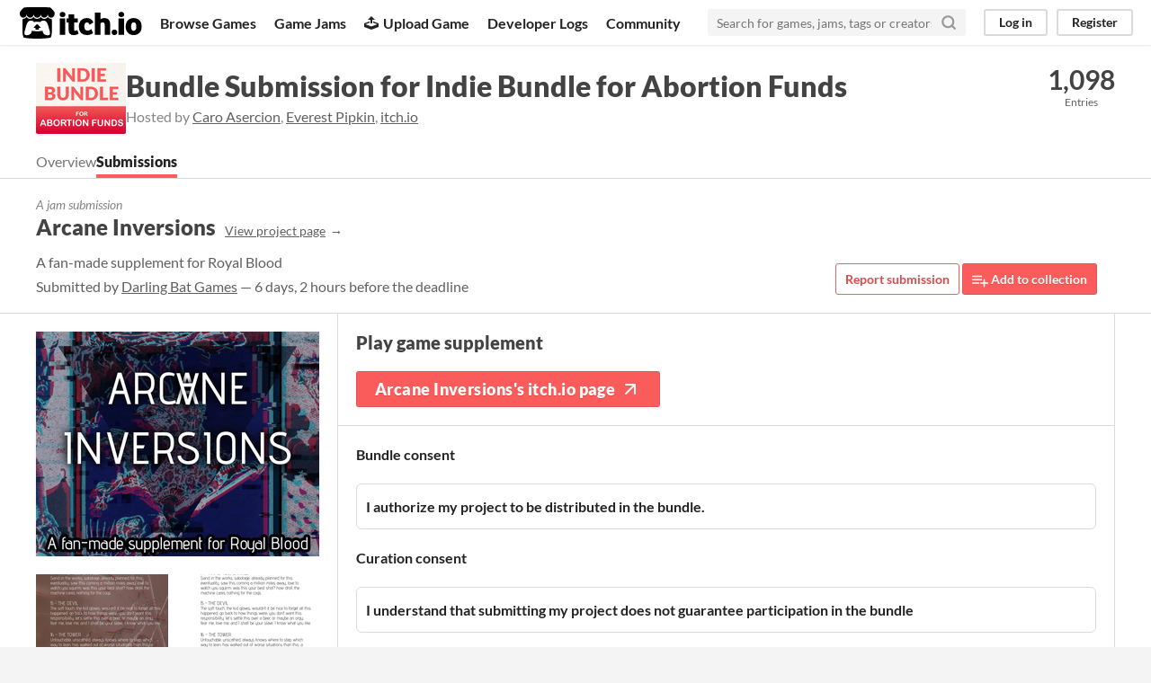

--- FILE ---
content_type: text/html
request_url: https://itch.io/jam/indie-bundle-for-abortion-funds/rate/813094
body_size: 4338
content:
<!DOCTYPE HTML><html lang="en"><head><meta charset="UTF-8"/><META name="GENERATOR" content="IBM HomePage Builder 2001 V5.0.0 for Windows"><meta name="msvalidate.01" content="3BB4D18369B9C21326AF7A99FCCC5A09" /><meta property="fb:app_id" content="537395183072744" /><title>Arcane Inversions by Darling Bat Games for Bundle Submission for Indie Bundle for Abortion Funds - itch.io</title><meta name="csrf_token" value="WyJvUTVXIiwxNzY5NjUzMzAxLCJYY0dvRjJDZWJzeHo4MUMiXQ==.mxMj8d3V6Dcu0iQp7reQvYd0rvA=" /><meta property="og:title" content="Arcane Inversions by Darling Bat Games for Bundle Submission for Indie Bundle for Abortion Funds"/><meta property="og:site_name" content="itch.io"/><meta property="twitter:account_id" content="4503599627724030"/><link rel="manifest" href="/static/manifest.json"/><meta name="itch:path" content="games/813094"/><meta property="og:image" content="https://img.itch.zone/aW1nLzQ2NjE0NjkucG5n/original/sG1D1u.png"/><meta name="twitter:site" content="@itchio"/><meta name="twitter:title" content="Arcane Inversions by Darling Bat Games for Bundle Submission for Indie Bundle for Abortion Funds"/><meta name="twitter:description" content="A fan-made supplement for Royal Blood"/><meta name="twitter:card" content="summary_large_image"/><meta property="twitter:image" content="https://img.itch.zone/aW1nLzQ2NjE0NjkucG5n/508x254%23mbb/UYtzoh.png"/><meta name="twitter:url" content="https://itch.io/jam/indie-bundle-for-abortion-funds/rate/813094"/><script type="application/ld+json">{"@type":"BreadcrumbList","@context":"http:\/\/schema.org","itemListElement":[{"@type":"ListItem","position":1,"item":{"@id":"https:\/\/itch.io\/jams","name":"Jams"}},{"@type":"ListItem","position":2,"item":{"@id":"https:\/\/itch.io\/jam\/indie-bundle-for-abortion-funds","name":"Bundle Submission for Indie Bundle for Abortion Funds"}},{"@type":"ListItem","position":3,"item":{"@id":"https:\/\/itch.io\/jam\/indie-bundle-for-abortion-funds\/entries","name":"Entries"}}]}</script>          <script async src="//pagead2.googlesyndication.com/pagead/js/adsbygoogle.js"></script>
    <script>
         (adsbygoogle = window.adsbygoogle || []).push({
              google_ad_client: "ca-pub-4267538250984114",
              enable_page_level_ads: true
         });
    </script>
        <meta property="og:description" content="A fan-made supplement for Royal Blood"/><meta name="description" content="A fan-made supplement for Royal Blood"/><meta name="viewport" content="width=device-width, initial-scale=1"/><meta name="theme-color" content="#FA5C5C"/><link rel="stylesheet" href="https://static.itch.io/main.css?1769644504"/><style type="text/css" id="jam_theme">:root{--itchio_ui_bg: #573036}.page_widget{--itchio_link_color: #dd4a49;--itchio_button_color: #FA5C5C;--itchio_button_fg_color: #ffffff;--itchio_button_shadow_color: #e54747}
</style><script type="text/javascript">if (!window.location.hostname.match(/localhost/)) {      window.dataLayer = window.dataLayer || [];
      function gtag(){dataLayer.push(arguments);}
      gtag('js', new Date());
      gtag('config', "G-36R7NPBMLS", {});
      (function(d, t, s, m) {
        s = d.createElement(t);
        s.src = "https:\/\/www.googletagmanager.com\/gtag\/js?id=G-36R7NPBMLS";
        s.async = 1;
        m = d.getElementsByTagName(t)[0];
        m.parentNode.insertBefore(s, m);
      })(document, "script");
      }</script><script type="text/javascript">window.itchio_translations_url = 'https://static.itch.io/translations';</script><script src="https://static.itch.io/lib.min.js?1769644504" type="text/javascript"></script><script src="https://static.itch.io/bundle.min.js?1769644504" type="text/javascript"></script><script src="https://static.itch.io/react.min.js?1769644504" type="text/javascript" defer></script><script src="https://static.itch.io/jam.min.js?1769644504" type="text/javascript"></script><script src="https://static.itch.io/community.min.js?1769644504" type="text/javascript"></script><script type="text/javascript">I.current_user = null;</script></head><body class="locale_en wide_layout_widget layout_widget responsive" data-host="itch.io" data-page_name="jam_rate_game"><div class="header_widget base_widget" id="header_3113520"><a class="skip_to_main" href="#maincontent">Skip to main content</a><div class="primary_header"><h1 class="title" title="itch.io - indie game hosting marketplace"><a class="header_logo" title="itch.io - indie game hosting marketplace" href="/"><span class="visually_hidden">itch.io</span><img width="775" src="https://static.itch.io/images/logo-black-new.svg" class="full_logo" alt="itch.io logo &amp; title" height="199"/><img width="262" src="https://static.itch.io/images/itchio-textless-black.svg" class="minimal_logo" alt="itch.io logo" height="235"/></a></h1><div class="header_buttons"><a data-label="browse" href="/games" class="header_button browse_btn">Browse Games</a><a data-label="jams" href="/jams" class="header_button jams_btn">Game Jams</a><a data-label="developers" href="/developers" class="header_button developers_btn"><span class="icon icon-upload" aria-hidden="true"></span>Upload Game</a><a data-label="devlogs" href="/devlogs" class="header_button devlogs_btn">Developer Logs</a><a data-label="community.home" href="/community" class="header_button community.home_btn">Community</a></div><form class="game_search" action="/search"><input placeholder="Search for games, jams, tags or creators" type="text" class="search_input" name="q" required="required"/><button class="submit_btn" aria-label="Search"><svg width="18" aria-hidden stroke-linejoin="round" version="1.1" fill="none" role="img" class="svgicon icon_search" viewBox="0 0 24 24" stroke="currentColor" height="18" stroke-width="3" stroke-linecap="round"><circle cx="11" cy="11" r="8"></circle><line x1="21" y1="21" x2="16.65" y2="16.65"></line></svg></button></form><div class="user_panel_widget base_widget" id="user_panel_2202162"><a data-label="log_in" class="panel_button" href="/login" data-register_action="header">Log in</a><a data-label="register" class="panel_button register_button" href="/register" data-register_action="header">Register</a></div></div><div class="header_dropdown" data-target="browse"><a href="/games/store">Indie game store</a><a href="/games/free">Free games</a><a href="/games/fun">Fun games</a><a href="/games/tag-horror">Horror games</a><div class="divider"></div><a href="/tools">Game development</a><a href="/game-assets">Assets</a><a href="/comics">Comics</a><div class="divider"></div><a href="/sales">Sales</a><a href="/bundles">Bundles</a><div class="divider"></div><a href="/jobs">Jobs</a><div class="divider"></div><a href="/tags">Tags</a><a href="/game-development/engines">Game Engines</a></div></div><div class="jam_rate_game_page jam_page_base_page page_widget base_widget" id="jam_rate_game_5461218"><div class="jam_header_widget base_widget" id="jam_header_7722291"><div class="header_inner"><div class="header_columns"><div class="cover_column"><a class="cover_image" href="/jam/indie-bundle-for-abortion-funds"><img srcset="https://img.itch.zone/aW1nLzkzMzA5NDQucG5n/100x79%23/RzyxR0.png 1x, https://img.itch.zone/aW1nLzkzMzA5NDQucG5n/200x158%23/VN6Gnf.png 2x" src="https://img.itch.zone/aW1nLzkzMzA5NDQucG5n/100x79%23/RzyxR0.png"/></a></div><div class="title_colum"><h1 class="jam_title_header"><a href="/jam/indie-bundle-for-abortion-funds">Bundle Submission for Indie Bundle for Abortion Funds</a></h1><div class="jam_host_header">Hosted by <a href="https://seaexcursion.itch.io">Caro Asercion</a>, <a href="https://everestpipkin.itch.io">Everest Pipkin</a>, <a href="/">itch.io</a></div></div><div class="stats_container"><div class="stat_box"><a href="/jam/indie-bundle-for-abortion-funds/entries"><div class="stat_value">1,098</div><div class="stat_label">Entries</div></a></div></div></div><div class="header_tabs"><a data-label="tab_view_jam" href="/jam/indie-bundle-for-abortion-funds" class="header_tab">Overview</a><a data-label="tab_view_jam_entries" href="/jam/indie-bundle-for-abortion-funds/entries" class="header_tab active">Submissions</a></div></div></div><div class="jam_game_header"><div class="responsive_column"><div><div class="mini_title">A jam submission</div><h1>Arcane Inversions<a class="sub forward_link" href="https://darlingbat.itch.io/arcane-inversions">View project page</a></h1><div class="short_text">A fan-made supplement for Royal Blood</div><div class="game_author">Submitted by <a href="https://darlingbat.itch.io">Darling Bat Games</a> — 6 days, 2 hours before the deadline</div></div><div class="game_right_tools"><button class="button outline report_btn" data-lightbox_url="https://darlingbat.itch.io/arcane-inversions/report?jam_id=323159">Report submission</button> <a rel="nofollow" href="/g/darlingbat/arcane-inversions/add-to-collection" data-register_action="add_to_collection" class="button add_to_collection_btn"><svg width="18" aria-hidden stroke-linejoin="round" version="1.1" fill="none" role="img" class="svgicon icon_collection_add2" viewBox="0 0 24 24" stroke="currentColor" height="18" stroke-width="2" stroke-linecap="round"><path d="M 1,6 H 14" /><path d="M 1,11 H 14" /><path d="m 1,16 h 9" /><path d="M 18,11 V 21" /><path d="M 13,16 H 23" /></svg> Add to collection</a></div></div></div><div class="entry_columns responsive_column"><div class="jam_columns"><div class="data_column"><a href="https://darlingbat.itch.io/arcane-inversions"><img class="game_cover" src="https://img.itch.zone/aW1nLzQ2NjE0NjkucG5n/315x250%23cb/hUWCoA.png"/></a><div class="game_screenshots"><a data-image_lightbox="true" target="_blank" href="https://img.itch.zone/aW1hZ2UvODEzMDk0LzQ3MTgyMDQucG5n/original/dCY4nv.png"><img src="https://img.itch.zone/aW1hZ2UvODEzMDk0LzQ3MTgyMDQucG5n/147x117%23/kYMaX8.png" class="screenshot" data-screenshot_id="4718204"/></a><a data-image_lightbox="true" target="_blank" href="https://img.itch.zone/aW1hZ2UvODEzMDk0LzQ3MTgyMDYucG5n/original/bQQgC6.png"><img src="https://img.itch.zone/aW1hZ2UvODEzMDk0LzQ3MTgyMDYucG5n/147x117%23/Dc%2BCg2.png" class="screenshot" data-screenshot_id="4718206"/></a><a data-image_lightbox="true" target="_blank" href="https://img.itch.zone/aW1hZ2UvODEzMDk0LzQ3MTgyMDcucG5n/original/yB8ZsR.png"><img src="https://img.itch.zone/aW1hZ2UvODEzMDk0LzQ3MTgyMDcucG5n/147x117%23/7xivG8.png" class="screenshot" data-screenshot_id="4718207"/></a><a data-image_lightbox="true" target="_blank" href="https://img.itch.zone/aW1hZ2UvODEzMDk0LzQ3MTgyMTkucG5n/original/zvXeWd.png"><img src="https://img.itch.zone/aW1hZ2UvODEzMDk0LzQ3MTgyMTkucG5n/147x117%23/8CIg4N.png" class="screenshot" data-screenshot_id="4718219"/></a></div></div><div class="main_column"><section class="visit_game"><h2>Play game supplement</h2><a class="button fat play_btn" href="https://darlingbat.itch.io/arcane-inversions">Arcane Inversions&#039;s itch.io page<svg width="24" aria-hidden stroke-linejoin="round" version="1.1" fill="none" role="img" class="svgicon icon_arrow_up_right" viewBox="0 0 24 24" stroke="currentColor" height="24" stroke-width="2" stroke-linecap="round"><line x1="7" y1="17" x2="17" y2="7"></line><polyline points="7 7 17 7 17 17"></polyline></svg></a></section><section class="field_responses"><p><strong>Bundle consent</strong><br/><div class="badges"><div class="badge"><div class="badge_summary"><strong>I authorize my project to be distributed in the bundle.</strong></div></div></div></p><p><strong>Curation consent</strong><br/><div class="badges"><div class="badge"><div class="badge_summary"><strong>I understand that submitting my project does not guarantee participation in the bundle</strong></div></div></div></p><p><strong>Participation Information</strong><br/><div class="badges"><div class="badge"><div class="badge_summary"><strong>I read the Participation Information and confirm my project is eligible for this jam</strong></div></div></div></p></section><section class="jam_comment_form"><h2>Leave a comment</h2><p class="form_placeholder"><a data-register_action="comment" href="/login">Log in with itch.io</a> to leave a comment.</p></section><section class="jam_comment_list" id="comments"><h2>Comments</h2><em>No one has posted a comment yet</em><div class="community_topic_posts_widget base_widget" id="community_topic_posts_7324941"><div class="community_post_list_widget base_widget" id="community_post_list_7672199"><script type="text/template" id="vote_counts_tpl"><% if (up_score > 0) { %><span class="upvotes">(+{{up_score}})</span><% } %><% if (down_score > 0) { %><span class="downvotes">(-{{down_score}})</span><% } %></script></div></div></section></div></div></div></div><div class="footer"><div class="primary"><div class="social"><a href="https://twitter.com/itchio"><span class="icon icon-twitter" aria-hidden="true"></span><span class="screenreader_only">itch.io on Twitter</span></a><a href="https://www.facebook.com/itchiogames"><span class="icon icon-facebook" aria-hidden="true"></span><span class="screenreader_only">itch.io on Facebook</span></a></div><a href="/docs/general/about">About</a><a href="/docs/general/faq">FAQ</a><a href="/blog">Blog</a><a href="/support">Contact us</a></div><div class="secondary"><span class="copyright">Copyright © 2026 itch corp</span><span class="spacer"> · </span><a href="/directory">Directory</a><span class="spacer"> · </span><a rel="nofollow" href="/docs/legal/terms">Terms</a><span class="spacer"> · </span><a rel="nofollow" href="/docs/legal/privacy-policy">Privacy</a><span class="spacer"> · </span><a rel="nofollow" href="/docs/legal/cookie-policy">Cookies</a></div></div><script type="text/template" id="loading_lightbox_tpl"><div aria-live="polite" class="lightbox loading_lightbox"><div class="loader_outer"><div class="loader_label">Loading</div><div class="loader_bar"><div class="loader_bar_slider"></div></div></div></div></script><script type="text/javascript">new I.CommunityViewTopic('#community_topic_posts_7324941', {"report_url":"\/post\/:post_id\/report"});init_JamRateGame('#jam_rate_game_5461218', {"slug":"arcane-inversions","type":1,"type_name":"default","min_price":200,"actual_price":200,"id":813094});init_Header('#header_3113520', {"autocomplete_props":{"ca_source":25,"ca_types":{"game":1,"jam":4,"browse_facet":8,"featured_tag":7},"autocomplete_url":"\/autocomplete","search_url":"\/search","i18n":{"search_placeholder":"Search for games, jams, tags or creators","search":"Search"}}});
I.setup_page();</script></body></html>

--- FILE ---
content_type: text/html; charset=utf-8
request_url: https://www.google.com/recaptcha/api2/aframe
body_size: 268
content:
<!DOCTYPE HTML><html><head><meta http-equiv="content-type" content="text/html; charset=UTF-8"></head><body><script nonce="IbNZ6hVm8kntqb1Hfgq6FQ">/** Anti-fraud and anti-abuse applications only. See google.com/recaptcha */ try{var clients={'sodar':'https://pagead2.googlesyndication.com/pagead/sodar?'};window.addEventListener("message",function(a){try{if(a.source===window.parent){var b=JSON.parse(a.data);var c=clients[b['id']];if(c){var d=document.createElement('img');d.src=c+b['params']+'&rc='+(localStorage.getItem("rc::a")?sessionStorage.getItem("rc::b"):"");window.document.body.appendChild(d);sessionStorage.setItem("rc::e",parseInt(sessionStorage.getItem("rc::e")||0)+1);localStorage.setItem("rc::h",'1769653303624');}}}catch(b){}});window.parent.postMessage("_grecaptcha_ready", "*");}catch(b){}</script></body></html>